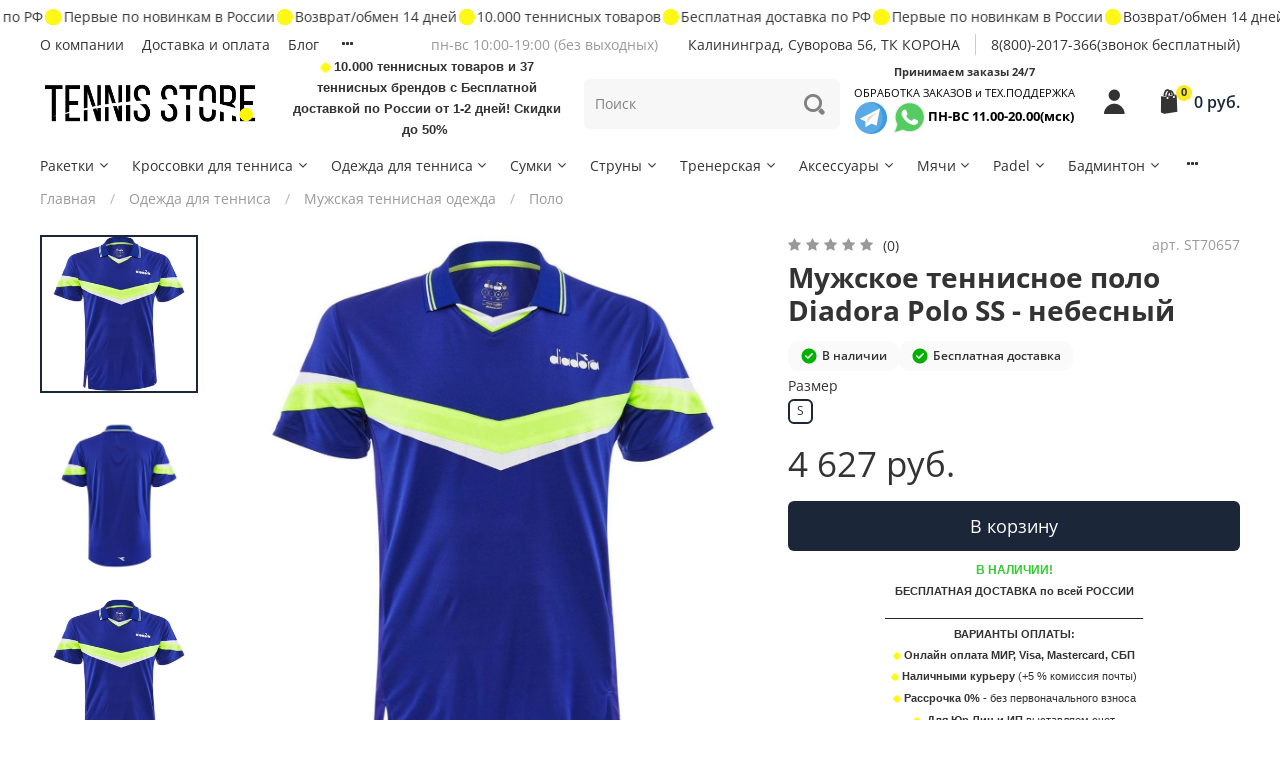

--- FILE ---
content_type: image/svg+xml
request_url: https://static.insales-cdn.com/files/1/4843/36467435/original/refresh.svg
body_size: 836
content:
<svg width="34" height="34" viewBox="0 0 34 34" fill="none" xmlns="http://www.w3.org/2000/svg">
<path d="M29.9881 11.3333C28.8853 8.80633 27.0689 6.65607 24.7619 5.14622C22.4548 3.63637 19.7573 2.83256 17.0001 2.83334C9.65471 2.83334 3.61263 8.42493 2.9043 15.5833" stroke="black" stroke-width="1.5" stroke-linecap="round" stroke-linejoin="round"/>
<path d="M25.5 11.3333H30.3168C30.4284 11.3333 30.5389 11.3113 30.6421 11.2686C30.7452 11.2259 30.8389 11.1633 30.9178 11.0844C30.9968 11.0054 31.0594 10.9117 31.1021 10.8086C31.1448 10.7055 31.1668 10.595 31.1668 10.4833V6M4.08154 22.6667C6.26888 27.6703 11.2612 31.1667 17.0695 31.1667C24.4164 31.1667 30.457 25.5751 31.1668 18.4167" stroke="black" stroke-width="1.5" stroke-linecap="round" stroke-linejoin="round"/>
<path d="M8 22.6667H3.7543C3.52886 22.6667 3.31266 22.7562 3.15326 22.9156C2.99385 23.0751 2.9043 23.2913 2.9043 23.5167V27" stroke="black" stroke-width="1.5" stroke-linecap="round" stroke-linejoin="round"/>
<path d="M11 14.1765L17.1761 16.9214L17.5948 15.9813L11.4186 13.2363L11 14.1765ZM17.9001 24V16.4514H16.8708V24H17.9001ZM17.5948 16.9214L23.7709 14.1765L23.3523 13.2363L17.1761 15.9813L17.5948 16.9214Z" fill="black"/>
<path d="M11.209 20.9874V13.9741C11.209 13.8945 11.2321 13.8166 11.2754 13.7499C11.3188 13.6831 11.3806 13.6304 11.4533 13.598L17.2177 11.0356C17.2704 11.0121 17.3274 11 17.3851 11C17.4428 11 17.4999 11.0121 17.5526 11.0356L23.317 13.598C23.3897 13.6304 23.4515 13.6831 23.4948 13.7499C23.5382 13.8166 23.5613 13.8945 23.5613 13.9741V20.9874C23.5613 21.067 23.5382 21.1449 23.4948 21.2116C23.4515 21.2784 23.3897 21.3311 23.317 21.3635L17.5526 23.9259C17.4999 23.9494 17.4428 23.9615 17.3851 23.9615C17.3274 23.9615 17.2704 23.9494 17.2177 23.9259L11.4533 21.3635C11.3806 21.3311 11.3188 21.2784 11.2754 21.2116C11.2321 21.1449 11.209 21.067 11.209 20.9874Z" stroke="black" stroke-width="1.3" stroke-linecap="round" stroke-linejoin="round"/>
<path d="M14.2974 12.334L20.2292 14.9705C20.3019 15.0028 20.3637 15.0556 20.4071 15.1223C20.4504 15.1891 20.4735 15.267 20.4735 15.3465V17.8239" stroke="black" stroke-width="1.3" stroke-linecap="round" stroke-linejoin="round"/>
</svg>
